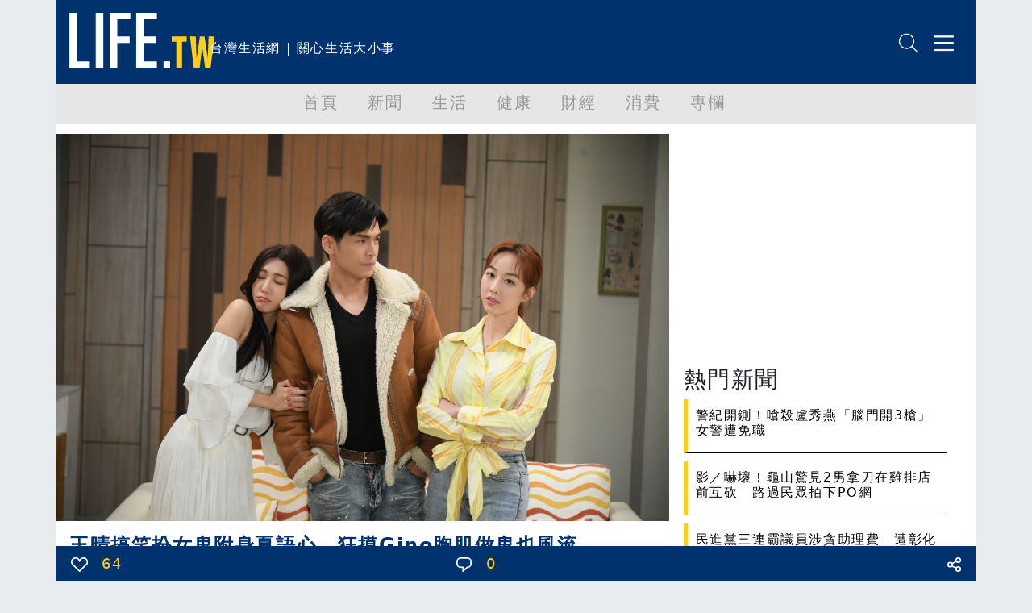

--- FILE ---
content_type: text/html; charset=utf-8
request_url: https://www.google.com/recaptcha/api2/aframe
body_size: 268
content:
<!DOCTYPE HTML><html><head><meta http-equiv="content-type" content="text/html; charset=UTF-8"></head><body><script nonce="7gnBj78vy3VmXqACMJuoPQ">/** Anti-fraud and anti-abuse applications only. See google.com/recaptcha */ try{var clients={'sodar':'https://pagead2.googlesyndication.com/pagead/sodar?'};window.addEventListener("message",function(a){try{if(a.source===window.parent){var b=JSON.parse(a.data);var c=clients[b['id']];if(c){var d=document.createElement('img');d.src=c+b['params']+'&rc='+(localStorage.getItem("rc::a")?sessionStorage.getItem("rc::b"):"");window.document.body.appendChild(d);sessionStorage.setItem("rc::e",parseInt(sessionStorage.getItem("rc::e")||0)+1);localStorage.setItem("rc::h",'1768974714212');}}}catch(b){}});window.parent.postMessage("_grecaptcha_ready", "*");}catch(b){}</script></body></html>

--- FILE ---
content_type: application/javascript
request_url: https://analysis.life.com.tw/?app=count&act=content&id=1873510&websiteId=4&callback=window.__jsonpcb17689747116609553956032387221
body_size: -314
content:
window.__jsonpcb17689747116609553956032387221({"1873510":"3"});

--- FILE ---
content_type: application/javascript; charset=utf-8
request_url: https://life.tw/static/js/library.js?v=202208121812
body_size: 2797
content:
//public library
(function()
{
    window.ajax = new (function()
    {
        let self = this;
        this.get = function(url, data, callback, option)
        {
            url += '?' + self.httpBuildQuery(data);
            fetch(url, {
                method : 'GET',
                credentials: 'same-origin'
            }).then(function(response)
            {
                response.json().then(function(result)
                {
                    callback(result);
                }).catch(function(error)
                {
                    console.warn('Json Parse Error', error);
                });
            }).catch(function(error)
            {
                console.warn('Fetch Error', error);
            });
            return;
        };
        this.post = function(url, data, callback, option = {})
        {
            if(typeof option.onUploadProgress == 'function')
            {
                let xhr = new XMLHttpRequest();
                xhr.addEventListener('load', function()
                {
                    if(this.readyState != 4)
                    {
                        return;
                    }
                    if(this.status != 200)
                    {
                        return;
                    }
                    callback(JSON.parse(this.responseText));
                }, false);
                xhr.upload.addEventListener('progress', option.onUploadProgress);
                xhr.open('POST', url, true);
                xhr.setRequestHeader('Content-type', 'application/json');
                if(typeof option.oAuthToken != 'undefined')
                {
                    xhr.setRequestHeader('Authorization', 'bearer ' + option.oAuthToken);
                }
                xhr.send(JSON.stringify(data));
                return xhr;
            }

            let headers = {
                'Content-type' : 'application/json'
            };
            if(typeof option.oAuthToken != 'undefined')
            {
                headers.Authorization = 'bearer ' + option.oAuthToken;
            }
            fetch(url, {
                method : 'POST',
                credentials: 'same-origin',
                headers,
                body : JSON.stringify(data)
            }).then(function(response)
            {
                response.json().then(function(result)
                {
                    callback(result);
                }).catch(function(error)
                {
                    console.warn('Json Parse Error', error);
                });
            }).catch(function(error)
            {
                console.warn('Fetch Error', error);
            });
            return;
        };
        this.download = function(url, data, callback, error)
        {
            url += '?' + self.httpBuildQuery(data);
            let xhr = new XMLHttpRequest();
            xhr.responseType = 'blob';
            xhr.open('GET', url, true);
            xhr.addEventListener('load', function()
            {
                if(this.status == 404)
                {
                    if(typeof error == 'function')
                    {
                        error(this.status, xhr);
                    }
                    return;
                }
                if(this.status != 200)
                {
                    return;
                }
                callback(this.response);
            });
            xhr.send();
        };
        this.httpBuildQuery = function(obj, prefix)
        {
            let str = [], p;
            for (p in obj)
            {
                if (obj.hasOwnProperty(p))
                {
                    let k = prefix ? prefix + "[" + p + "]" : p,
                    v = obj[p];
                    str.push((v !== null && typeof v === "object") ?
                    self.httpBuildQuery(v, k) :
                    encodeURIComponent(k) + "=" + encodeURIComponent(v));
                }
            }
            return str.join("&");
        };
    })();

    window.library = {
        formToObject : function(formElement ,callback)
        {
            let requestData = {};
            let parseLock = [];
            let formData = new FormData(formElement);
            let fileCount = 0;
            let filePosition = {};
            let dataReady = function()
            {
                if(fileCount > 0)
                {
                    return;
                }
                //console.log('data ready', requestData);return;
                //filePosition = {};
                callback(requestData);
            };
            for(let v of formData.entries())
            {
                switch(formElement.elements[v[0]].type)
                {
                    case 'file' :
                        if(formElement.elements[v[0]].files.length > 0)
                        {
                            ++fileCount;
                            if(typeof filePosition[v[0]] == 'undefined')
                            {
                                filePosition[v[0]] = 0;
                            }
                            let fileReader = new FileReader();
                            fileReader.addEventListener('load', function()
                            {
                                let fileSet = this.result.split(/;/);
                                if(fileSet[0].match(/data\:image/))
                                {
                                    window.library.photoResize(this.result, function(base64)
                                    {
                                        let base64Set = base64.split(/,/);
                                        if(typeof base64Set[1] != 'undefined')
                                        {
                                            if(typeof requestData[v[0]] == 'undefined')
                                            {
                                                requestData[v[0]] = [];
                                            }
                                            requestData[v[0]].push(base64Set[1]);
                                        }
                                        --fileCount;
                                        dataReady();
                                    });
                                    return;
                                }
                                --fileCount;
                                dataReady();
                            });
                            fileReader.readAsDataURL(formElement.elements[v[0]].files[filePosition[v[0]]]);
                            ++filePosition[v[0]];
                        }
                        break;
                    case 'datetime-local' :
                        requestData[v[0]] = v[1].replace(/\T/, ' ') + ':00';
                        break;
                    default :
                        if(formElement.elements[v[0]] instanceof RadioNodeList)
                        {
                            switch(formElement.elements[v[0]][0].getAttribute('value-option'))
                            {
                                case 'array' :
                                    if(parseLock.indexOf(v[0]) < 0)
                                    {
                                        parseLock.push(v[0]);
                                        requestData[v[0]] = [];
                                        formElement.elements[v[0]].forEach(function(valueElement)
                                        {
                                            if(valueElement.type == 'checkbox')
                                            {
                                                if(valueElement.checked)
                                                {
                                                    requestData[v[0]].push(valueElement.value);
                                                }
                                                return;
                                            }
                                            requestData[v[0]].push(valueElement.value);
                                        });
                                    }
                                    break;
                                case 'arrayObject' :
                                    if(parseLock.indexOf(v[0]) < 0)
                                    {
                                        parseLock.push(v[0]);
                                        requestData[v[0]] = [];
                                        formElement.elements[v[0]].forEach(function(valueElement)
                                        {
                                            if(valueElement.type == 'checkbox')
                                            {
                                                if(valueElement.checked)
                                                {
                                                    requestData[v[0]].push({
                                                        id : valueElement.dataset.id,
                                                        value : valueElement.value
                                                    });
                                                }
                                                return;
                                            }
                                            requestData[v[0]].push({
                                                id : valueElement.dataset.id,
                                                value : valueElement.value
                                            });
                                        });
                                    }
                                    break;
                                default :
                                    requestData[v[0]] = v[1];
                                    break;
                            }
                        }
                        else
                        {
                            switch(formElement.elements[v[0]].getAttribute('value-option'))
                            {
                                case 'array' :
                                    if(parseLock.indexOf(v[0]) < 0)
                                    {
                                        parseLock.push(v[0]);
                                        requestData[v[0]] = [v[1]];
                                    }
                                    break;
                                case 'arrayObject' :
                                    if(parseLock.indexOf(v[0]) < 0)
                                    {
                                        parseLock.push(v[0]);
                                        requestData[v[0]] = [{
                                            id : formElement.elements[v[0]].dataset.id,
                                            value : v[1]
                                        }];
                                    }
                                    break;
                                default : 
                                    requestData[v[0]] = v[1];
                                    break;
                            }
                        }
                        break;
                }
            }
            dataReady();
        },
        webSocket : function(events = {}, autoReConnect = false)
        {
            let self = this;
            let ws = null;
            let socketUrl = '';
            let sendBuffer = [];
            let connectLock = false;
            let autoReConnectCallback = function()
            {
                self.reConnect();
            };

            let init = function()
            {

            };
            let arrayBuffer = {
                encode : function(data)
                {
                    let string = JSON.stringify(data);
                    let len = string.length;
                    let buffer = new ArrayBuffer(len);
                    let bufferView = new Uint8Array(buffer);
                    for(let i = 0; i < len; i++)
                    {
                        bufferView[i] = string.charCodeAt(i);
                    }
                    return buffer;
                },
                decode : function(buffer)
                {
                    try
                    {
                        let data = JSON.parse(String.fromCharCode.apply(null, new Uint8Array(buffer)));
                        return data;
                    }
                    catch(e)
                    {
                        console.log(e);
                    }
                    return null;
                }
            };
            this.getStatus = function()
            {
                return ws.readyState;
            };
            this.send = function(message)
            {
                if(ws.readyState !== 1)
                {
                    sendBuffer.push(message);
                    return;
                }
                ws.send(arrayBuffer.encode(message));
            };
            this.close = function()
            {
                if(autoReConnect)
                {
                    ws.removeEventListener('close', autoReConnectCallback);
                }
                connectLock = false;
                ws.close();
            };
            this.connect = function(socketUri)
            {
                if(connectLock)
                {
                    return;
                }
                connectLock = true;
                socketUrl = socketUri;
                ws = new window.WebSocket(socketUrl);
                ws.binaryType = 'arraybuffer';
                ws.addEventListener('open', function()
                {
                    sendBuffer.forEach(function(data)
                    {
                        self.send(data);
                    });
                    sendBuffer = [];
                });
                if(autoReConnect)
                {
                    ws.addEventListener('close', autoReConnectCallback);
                }
                for(let event in events)
                {
                    (function(event, callback)
                    {
                        if(event == 'message')
                        {
                            ws.addEventListener(event, function(message)
                            {
                                callback.apply(self, [arrayBuffer.decode(message.data)]);
                            });
                            return;
                        }
                        ws.addEventListener(event, function()
                        {
                            callback.apply(self, arguments);
                        });
                    })(event, events[event]);
                }
            };
            this.reConnect = function()
            {
                connectLock = false;
                self.connect(socketUrl);
            };
            init();
        },
        photoResize : function(originBase64, onComplate, toSize = 1024)
        {
            let img = new Image();
            img.addEventListener('load', function()
            {
                let isWidthBase = true;
                let resize = false;
                let ratio = 1;
                if(this.height > this.width)
                {
                    isWidthBase = false;
                    if(this.height > toSize)
                    {
                        resize = true;
                        ratio = this.height/toSize;
                    }
                }
                else
                {
                    if(this.width > toSize)
                    {
                        resize = true;
                        ratio = this.width/toSize;
                    }
                }
                let base64 = this.src;
                if(resize)
                {
                    let newWidth = toSize;
                    let newHeight = toSize;
                    if(isWidthBase)
                    {
                        newHeight = this.height/ratio;
                    }
                    else
                    {
                        newWidth = this.width/ratio;
                    }
                    let canvas = document.createElement('canvas');
                    canvas.width = newWidth;
                    canvas.height = newHeight;
                    let ctx = canvas.getContext('2d');
                    ctx.imageSmoothingQuality = 'high';
                    ctx.drawImage(this, 0, 0, this.width, this.height, 0, 0, newWidth, newHeight);
                    base64 = canvas.toDataURL();
                }
                onComplate(base64);
            });
            img.src = originBase64;
        },
        getTemplateRoleElements : function(fragment, roleAttrName = 'role')
        {
            let roles = {};
            fragment.querySelectorAll('*').forEach(function(element)
            {
                if(typeof element.dataset[roleAttrName] == 'undefined')
                {
                    return;
                }
                roles[element.dataset[roleAttrName]] = element;
            });
            return roles;
        },
        date : {
            YmdHis : function(timestamp) 
            {
                var TimeNow = new Date(parseInt(timestamp) * 1000);
                var yyyy = TimeNow.toLocaleString().slice(0, 4)
                var MM = (TimeNow.getMonth() + 1 < 10 ? '0' : '') + (TimeNow.getMonth() + 1);
                var dd = (TimeNow.getDate() < 10 ? '0' : '') + TimeNow.getDate();
                var h = (TimeNow.getHours() < 10 ? '0' : '') + TimeNow.getHours();
                var m = (TimeNow.getMinutes() < 10 ? '0' : '') + TimeNow.getMinutes();
                var s = (TimeNow.getSeconds() < 10 ? '0' : '') + TimeNow.getSeconds();
    
                return yyyy + "/" + MM + "/" + dd + "/ " + h + ":" + m + ':' + s;
            }
        }
    };
})();

--- FILE ---
content_type: application/x-javascript
request_url: https://life.cx/notificationRegister.js
body_size: 1096
content:
(function()
{
    window.aamsNotification = window.aamsNotification || function(webId, userId)
    {
        var webId = webId || '';
        var userId = userId || 0;
        var deviceToken = '';
        
        var init = function()
        {
            if('serviceWorker' in navigator)
            {
                var script = document.createElement('script');
                script.src = 'https://www.gstatic.com/firebasejs/5.7.1/firebase.js';
                script.async = true;
                script.onload = function()
                {
                    var config = {
                        apiKey: "AIzaSyAs6rqdNDpsWJG3ZhbWUs8lR6NjW0Ue1yM",
                        authDomain: "aams-analytic.firebaseapp.com",
                        projectId: "aams-analytic",
                        messagingSenderId: "95210960375"
                    };
                    firebase.initializeApp(config);
                    var messaging = firebase.messaging();
                    messaging.usePublicVapidKey('BDA9OpJyQQa2FdwkZccUVsfi3Xet7GoM-YJlDKt2UHbQK3btVpSrDoDHxwZHhD-0H33EGa0IvXtUXCITrCqC-F4');
                    messaging.requestPermission().then(function()
                    {
                        messaging.getToken().then(function(currentToken)
                        {
                            onSubscribed(currentToken);  
                        })
                        .catch(function(err)
                        {
                            console.log('An error occurred while retrieving token. ', err);
                        });
                    })
                    .catch(function(err)
                    {
                        console.log('Unable to get permission to notify.', err);
                    });
                    messaging.onTokenRefresh(function()
                    {
                        messaging.getToken().then(function(refreshedToken)
                        {
                            onSubscribed(refreshedToken);
                        })
                        .catch(function(err)
                        {
                            console.log('Unable to retrieve refreshed token ', err);
                        });
                    });
                };
                document.getElementsByTagName('head')[0].appendChild(script);
                
                /*
                navigator.serviceWorker.register('notification-sw.js', {scope: './'})
                    .then(function(registration)
                    {
                        //console.log(registration);
                        registration.pushManager.getSubscription().then(function(subscription)
                        {
                            if(subscription === null)
                            {
                                //user confirm
                                var publicKey = Uint8Array.from(atob('BDA9OpJyQQa2FdwkZccUVsfi3Xet7GoM/YJlDKt2UHbQK3btVpSrDoDHxwZHhD/0H33EGa0IvXtUXCITrCqC/F4'),function(code)
                                {
                                    return code.charCodeAt(0);
                                });
                                registration.pushManager.subscribe({
                                    userVisibleOnly : true,
                                    applicationServerKey : publicKey
                                }).then(function(subscription)
                                {
                                    onSubscribed(subscription);    
                                });
                            }
                            else
                            {
                                onSubscribed(subscription);        
                            }
                        });    
                    })
                    .catch(function(error)
                    {
                       console.log('service register fail'); 
                    });
                */      
            }    
        };
        
        var onSubscribed = function(deviceToken)
        {
            /*
            deviceToken = subscription.endpoint.split(/\//).pop();
            if (Notification.permission == 'granted') {
            navigator.serviceWorker.getRegistration().then(function(reg) {
              console.log(reg);
            });
          }
            return;
            */
            var remoteUrl = '//life.cx/v1/subscribe/subscriber?webId=' + encodeURIComponent(webId)
                + '&token=' + encodeURIComponent(deviceToken)
                + '&userId=' + encodeURIComponent(userId);
            var script = document.createElement('script');
            script.src = remoteUrl;
            script.async = true;
            script.onload = function()
            {
                //console.log('token sended');
            };
            document.getElementsByTagName('head')[0].appendChild(script); 
        };
        
        this.getWebId = function()
        {
            return webId;
        };
        
        this.getDeviceToken = function()
        {
            return deviceToken;  
        };
        
        init();
    };    
})();